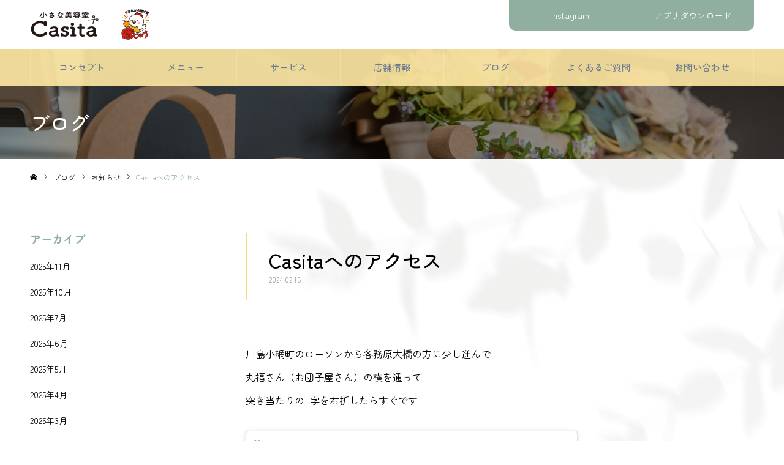

--- FILE ---
content_type: text/html; charset=UTF-8
request_url: https://www.salon-casita.jp/322/
body_size: 14811
content:
<!DOCTYPE html>
<html class="pc" lang="ja">
<head>
<meta charset="UTF-8">
<!--[if IE]><meta http-equiv="X-UA-Compatible" content="IE=edge"><![endif]-->
<meta name="viewport" content="width=device-width">
<meta name="format-detection" content="telephone=no">
<meta name="description" content="川島小網町のローソンから各務原大橋の方に少し進んで丸福さん（お団子屋さん）の横を通って突き当たりのT字を右折したらすぐです        この投稿をInstagramで見る            小さな美容室/Casita(@sa...">
<link rel="pingback" href="https://www.salon-casita.jp/xmlrpc.php">
<title>Casitaへのアクセス | 小さな美容室 Casita</title>
<meta name='robots' content='max-image-preview:large' />
<link rel='dns-prefetch' href='//www.googletagmanager.com' />
<link rel="alternate" type="application/rss+xml" title="小さな美容室 Casita &raquo; フィード" href="https://www.salon-casita.jp/feed/" />
<script type="text/javascript">
/* <![CDATA[ */
window._wpemojiSettings = {"baseUrl":"https:\/\/s.w.org\/images\/core\/emoji\/14.0.0\/72x72\/","ext":".png","svgUrl":"https:\/\/s.w.org\/images\/core\/emoji\/14.0.0\/svg\/","svgExt":".svg","source":{"concatemoji":"https:\/\/www.salon-casita.jp\/wp-includes\/js\/wp-emoji-release.min.js?ver=6.4.7"}};
/*! This file is auto-generated */
!function(i,n){var o,s,e;function c(e){try{var t={supportTests:e,timestamp:(new Date).valueOf()};sessionStorage.setItem(o,JSON.stringify(t))}catch(e){}}function p(e,t,n){e.clearRect(0,0,e.canvas.width,e.canvas.height),e.fillText(t,0,0);var t=new Uint32Array(e.getImageData(0,0,e.canvas.width,e.canvas.height).data),r=(e.clearRect(0,0,e.canvas.width,e.canvas.height),e.fillText(n,0,0),new Uint32Array(e.getImageData(0,0,e.canvas.width,e.canvas.height).data));return t.every(function(e,t){return e===r[t]})}function u(e,t,n){switch(t){case"flag":return n(e,"\ud83c\udff3\ufe0f\u200d\u26a7\ufe0f","\ud83c\udff3\ufe0f\u200b\u26a7\ufe0f")?!1:!n(e,"\ud83c\uddfa\ud83c\uddf3","\ud83c\uddfa\u200b\ud83c\uddf3")&&!n(e,"\ud83c\udff4\udb40\udc67\udb40\udc62\udb40\udc65\udb40\udc6e\udb40\udc67\udb40\udc7f","\ud83c\udff4\u200b\udb40\udc67\u200b\udb40\udc62\u200b\udb40\udc65\u200b\udb40\udc6e\u200b\udb40\udc67\u200b\udb40\udc7f");case"emoji":return!n(e,"\ud83e\udef1\ud83c\udffb\u200d\ud83e\udef2\ud83c\udfff","\ud83e\udef1\ud83c\udffb\u200b\ud83e\udef2\ud83c\udfff")}return!1}function f(e,t,n){var r="undefined"!=typeof WorkerGlobalScope&&self instanceof WorkerGlobalScope?new OffscreenCanvas(300,150):i.createElement("canvas"),a=r.getContext("2d",{willReadFrequently:!0}),o=(a.textBaseline="top",a.font="600 32px Arial",{});return e.forEach(function(e){o[e]=t(a,e,n)}),o}function t(e){var t=i.createElement("script");t.src=e,t.defer=!0,i.head.appendChild(t)}"undefined"!=typeof Promise&&(o="wpEmojiSettingsSupports",s=["flag","emoji"],n.supports={everything:!0,everythingExceptFlag:!0},e=new Promise(function(e){i.addEventListener("DOMContentLoaded",e,{once:!0})}),new Promise(function(t){var n=function(){try{var e=JSON.parse(sessionStorage.getItem(o));if("object"==typeof e&&"number"==typeof e.timestamp&&(new Date).valueOf()<e.timestamp+604800&&"object"==typeof e.supportTests)return e.supportTests}catch(e){}return null}();if(!n){if("undefined"!=typeof Worker&&"undefined"!=typeof OffscreenCanvas&&"undefined"!=typeof URL&&URL.createObjectURL&&"undefined"!=typeof Blob)try{var e="postMessage("+f.toString()+"("+[JSON.stringify(s),u.toString(),p.toString()].join(",")+"));",r=new Blob([e],{type:"text/javascript"}),a=new Worker(URL.createObjectURL(r),{name:"wpTestEmojiSupports"});return void(a.onmessage=function(e){c(n=e.data),a.terminate(),t(n)})}catch(e){}c(n=f(s,u,p))}t(n)}).then(function(e){for(var t in e)n.supports[t]=e[t],n.supports.everything=n.supports.everything&&n.supports[t],"flag"!==t&&(n.supports.everythingExceptFlag=n.supports.everythingExceptFlag&&n.supports[t]);n.supports.everythingExceptFlag=n.supports.everythingExceptFlag&&!n.supports.flag,n.DOMReady=!1,n.readyCallback=function(){n.DOMReady=!0}}).then(function(){return e}).then(function(){var e;n.supports.everything||(n.readyCallback(),(e=n.source||{}).concatemoji?t(e.concatemoji):e.wpemoji&&e.twemoji&&(t(e.twemoji),t(e.wpemoji)))}))}((window,document),window._wpemojiSettings);
/* ]]> */
</script>
<link rel='stylesheet' id='style-css' href='https://www.salon-casita.jp/wp-content/themes/noel_tcd072/style.css?ver=1.13' type='text/css' media='all' />
<style id='wp-emoji-styles-inline-css' type='text/css'>

	img.wp-smiley, img.emoji {
		display: inline !important;
		border: none !important;
		box-shadow: none !important;
		height: 1em !important;
		width: 1em !important;
		margin: 0 0.07em !important;
		vertical-align: -0.1em !important;
		background: none !important;
		padding: 0 !important;
	}
</style>
<link rel='stylesheet' id='wp-block-library-css' href='https://www.salon-casita.jp/wp-includes/css/dist/block-library/style.min.css?ver=6.4.7' type='text/css' media='all' />
<style id='classic-theme-styles-inline-css' type='text/css'>
/*! This file is auto-generated */
.wp-block-button__link{color:#fff;background-color:#32373c;border-radius:9999px;box-shadow:none;text-decoration:none;padding:calc(.667em + 2px) calc(1.333em + 2px);font-size:1.125em}.wp-block-file__button{background:#32373c;color:#fff;text-decoration:none}
</style>
<style id='global-styles-inline-css' type='text/css'>
body{--wp--preset--color--black: #000000;--wp--preset--color--cyan-bluish-gray: #abb8c3;--wp--preset--color--white: #ffffff;--wp--preset--color--pale-pink: #f78da7;--wp--preset--color--vivid-red: #cf2e2e;--wp--preset--color--luminous-vivid-orange: #ff6900;--wp--preset--color--luminous-vivid-amber: #fcb900;--wp--preset--color--light-green-cyan: #7bdcb5;--wp--preset--color--vivid-green-cyan: #00d084;--wp--preset--color--pale-cyan-blue: #8ed1fc;--wp--preset--color--vivid-cyan-blue: #0693e3;--wp--preset--color--vivid-purple: #9b51e0;--wp--preset--gradient--vivid-cyan-blue-to-vivid-purple: linear-gradient(135deg,rgba(6,147,227,1) 0%,rgb(155,81,224) 100%);--wp--preset--gradient--light-green-cyan-to-vivid-green-cyan: linear-gradient(135deg,rgb(122,220,180) 0%,rgb(0,208,130) 100%);--wp--preset--gradient--luminous-vivid-amber-to-luminous-vivid-orange: linear-gradient(135deg,rgba(252,185,0,1) 0%,rgba(255,105,0,1) 100%);--wp--preset--gradient--luminous-vivid-orange-to-vivid-red: linear-gradient(135deg,rgba(255,105,0,1) 0%,rgb(207,46,46) 100%);--wp--preset--gradient--very-light-gray-to-cyan-bluish-gray: linear-gradient(135deg,rgb(238,238,238) 0%,rgb(169,184,195) 100%);--wp--preset--gradient--cool-to-warm-spectrum: linear-gradient(135deg,rgb(74,234,220) 0%,rgb(151,120,209) 20%,rgb(207,42,186) 40%,rgb(238,44,130) 60%,rgb(251,105,98) 80%,rgb(254,248,76) 100%);--wp--preset--gradient--blush-light-purple: linear-gradient(135deg,rgb(255,206,236) 0%,rgb(152,150,240) 100%);--wp--preset--gradient--blush-bordeaux: linear-gradient(135deg,rgb(254,205,165) 0%,rgb(254,45,45) 50%,rgb(107,0,62) 100%);--wp--preset--gradient--luminous-dusk: linear-gradient(135deg,rgb(255,203,112) 0%,rgb(199,81,192) 50%,rgb(65,88,208) 100%);--wp--preset--gradient--pale-ocean: linear-gradient(135deg,rgb(255,245,203) 0%,rgb(182,227,212) 50%,rgb(51,167,181) 100%);--wp--preset--gradient--electric-grass: linear-gradient(135deg,rgb(202,248,128) 0%,rgb(113,206,126) 100%);--wp--preset--gradient--midnight: linear-gradient(135deg,rgb(2,3,129) 0%,rgb(40,116,252) 100%);--wp--preset--font-size--small: 13px;--wp--preset--font-size--medium: 20px;--wp--preset--font-size--large: 36px;--wp--preset--font-size--x-large: 42px;--wp--preset--spacing--20: 0.44rem;--wp--preset--spacing--30: 0.67rem;--wp--preset--spacing--40: 1rem;--wp--preset--spacing--50: 1.5rem;--wp--preset--spacing--60: 2.25rem;--wp--preset--spacing--70: 3.38rem;--wp--preset--spacing--80: 5.06rem;--wp--preset--shadow--natural: 6px 6px 9px rgba(0, 0, 0, 0.2);--wp--preset--shadow--deep: 12px 12px 50px rgba(0, 0, 0, 0.4);--wp--preset--shadow--sharp: 6px 6px 0px rgba(0, 0, 0, 0.2);--wp--preset--shadow--outlined: 6px 6px 0px -3px rgba(255, 255, 255, 1), 6px 6px rgba(0, 0, 0, 1);--wp--preset--shadow--crisp: 6px 6px 0px rgba(0, 0, 0, 1);}:where(.is-layout-flex){gap: 0.5em;}:where(.is-layout-grid){gap: 0.5em;}body .is-layout-flow > .alignleft{float: left;margin-inline-start: 0;margin-inline-end: 2em;}body .is-layout-flow > .alignright{float: right;margin-inline-start: 2em;margin-inline-end: 0;}body .is-layout-flow > .aligncenter{margin-left: auto !important;margin-right: auto !important;}body .is-layout-constrained > .alignleft{float: left;margin-inline-start: 0;margin-inline-end: 2em;}body .is-layout-constrained > .alignright{float: right;margin-inline-start: 2em;margin-inline-end: 0;}body .is-layout-constrained > .aligncenter{margin-left: auto !important;margin-right: auto !important;}body .is-layout-constrained > :where(:not(.alignleft):not(.alignright):not(.alignfull)){max-width: var(--wp--style--global--content-size);margin-left: auto !important;margin-right: auto !important;}body .is-layout-constrained > .alignwide{max-width: var(--wp--style--global--wide-size);}body .is-layout-flex{display: flex;}body .is-layout-flex{flex-wrap: wrap;align-items: center;}body .is-layout-flex > *{margin: 0;}body .is-layout-grid{display: grid;}body .is-layout-grid > *{margin: 0;}:where(.wp-block-columns.is-layout-flex){gap: 2em;}:where(.wp-block-columns.is-layout-grid){gap: 2em;}:where(.wp-block-post-template.is-layout-flex){gap: 1.25em;}:where(.wp-block-post-template.is-layout-grid){gap: 1.25em;}.has-black-color{color: var(--wp--preset--color--black) !important;}.has-cyan-bluish-gray-color{color: var(--wp--preset--color--cyan-bluish-gray) !important;}.has-white-color{color: var(--wp--preset--color--white) !important;}.has-pale-pink-color{color: var(--wp--preset--color--pale-pink) !important;}.has-vivid-red-color{color: var(--wp--preset--color--vivid-red) !important;}.has-luminous-vivid-orange-color{color: var(--wp--preset--color--luminous-vivid-orange) !important;}.has-luminous-vivid-amber-color{color: var(--wp--preset--color--luminous-vivid-amber) !important;}.has-light-green-cyan-color{color: var(--wp--preset--color--light-green-cyan) !important;}.has-vivid-green-cyan-color{color: var(--wp--preset--color--vivid-green-cyan) !important;}.has-pale-cyan-blue-color{color: var(--wp--preset--color--pale-cyan-blue) !important;}.has-vivid-cyan-blue-color{color: var(--wp--preset--color--vivid-cyan-blue) !important;}.has-vivid-purple-color{color: var(--wp--preset--color--vivid-purple) !important;}.has-black-background-color{background-color: var(--wp--preset--color--black) !important;}.has-cyan-bluish-gray-background-color{background-color: var(--wp--preset--color--cyan-bluish-gray) !important;}.has-white-background-color{background-color: var(--wp--preset--color--white) !important;}.has-pale-pink-background-color{background-color: var(--wp--preset--color--pale-pink) !important;}.has-vivid-red-background-color{background-color: var(--wp--preset--color--vivid-red) !important;}.has-luminous-vivid-orange-background-color{background-color: var(--wp--preset--color--luminous-vivid-orange) !important;}.has-luminous-vivid-amber-background-color{background-color: var(--wp--preset--color--luminous-vivid-amber) !important;}.has-light-green-cyan-background-color{background-color: var(--wp--preset--color--light-green-cyan) !important;}.has-vivid-green-cyan-background-color{background-color: var(--wp--preset--color--vivid-green-cyan) !important;}.has-pale-cyan-blue-background-color{background-color: var(--wp--preset--color--pale-cyan-blue) !important;}.has-vivid-cyan-blue-background-color{background-color: var(--wp--preset--color--vivid-cyan-blue) !important;}.has-vivid-purple-background-color{background-color: var(--wp--preset--color--vivid-purple) !important;}.has-black-border-color{border-color: var(--wp--preset--color--black) !important;}.has-cyan-bluish-gray-border-color{border-color: var(--wp--preset--color--cyan-bluish-gray) !important;}.has-white-border-color{border-color: var(--wp--preset--color--white) !important;}.has-pale-pink-border-color{border-color: var(--wp--preset--color--pale-pink) !important;}.has-vivid-red-border-color{border-color: var(--wp--preset--color--vivid-red) !important;}.has-luminous-vivid-orange-border-color{border-color: var(--wp--preset--color--luminous-vivid-orange) !important;}.has-luminous-vivid-amber-border-color{border-color: var(--wp--preset--color--luminous-vivid-amber) !important;}.has-light-green-cyan-border-color{border-color: var(--wp--preset--color--light-green-cyan) !important;}.has-vivid-green-cyan-border-color{border-color: var(--wp--preset--color--vivid-green-cyan) !important;}.has-pale-cyan-blue-border-color{border-color: var(--wp--preset--color--pale-cyan-blue) !important;}.has-vivid-cyan-blue-border-color{border-color: var(--wp--preset--color--vivid-cyan-blue) !important;}.has-vivid-purple-border-color{border-color: var(--wp--preset--color--vivid-purple) !important;}.has-vivid-cyan-blue-to-vivid-purple-gradient-background{background: var(--wp--preset--gradient--vivid-cyan-blue-to-vivid-purple) !important;}.has-light-green-cyan-to-vivid-green-cyan-gradient-background{background: var(--wp--preset--gradient--light-green-cyan-to-vivid-green-cyan) !important;}.has-luminous-vivid-amber-to-luminous-vivid-orange-gradient-background{background: var(--wp--preset--gradient--luminous-vivid-amber-to-luminous-vivid-orange) !important;}.has-luminous-vivid-orange-to-vivid-red-gradient-background{background: var(--wp--preset--gradient--luminous-vivid-orange-to-vivid-red) !important;}.has-very-light-gray-to-cyan-bluish-gray-gradient-background{background: var(--wp--preset--gradient--very-light-gray-to-cyan-bluish-gray) !important;}.has-cool-to-warm-spectrum-gradient-background{background: var(--wp--preset--gradient--cool-to-warm-spectrum) !important;}.has-blush-light-purple-gradient-background{background: var(--wp--preset--gradient--blush-light-purple) !important;}.has-blush-bordeaux-gradient-background{background: var(--wp--preset--gradient--blush-bordeaux) !important;}.has-luminous-dusk-gradient-background{background: var(--wp--preset--gradient--luminous-dusk) !important;}.has-pale-ocean-gradient-background{background: var(--wp--preset--gradient--pale-ocean) !important;}.has-electric-grass-gradient-background{background: var(--wp--preset--gradient--electric-grass) !important;}.has-midnight-gradient-background{background: var(--wp--preset--gradient--midnight) !important;}.has-small-font-size{font-size: var(--wp--preset--font-size--small) !important;}.has-medium-font-size{font-size: var(--wp--preset--font-size--medium) !important;}.has-large-font-size{font-size: var(--wp--preset--font-size--large) !important;}.has-x-large-font-size{font-size: var(--wp--preset--font-size--x-large) !important;}
.wp-block-navigation a:where(:not(.wp-element-button)){color: inherit;}
:where(.wp-block-post-template.is-layout-flex){gap: 1.25em;}:where(.wp-block-post-template.is-layout-grid){gap: 1.25em;}
:where(.wp-block-columns.is-layout-flex){gap: 2em;}:where(.wp-block-columns.is-layout-grid){gap: 2em;}
.wp-block-pullquote{font-size: 1.5em;line-height: 1.6;}
</style>
<script type="text/javascript" src="https://www.salon-casita.jp/wp-includes/js/jquery/jquery.min.js?ver=3.7.1" id="jquery-core-js"></script>
<script type="text/javascript" src="https://www.salon-casita.jp/wp-includes/js/jquery/jquery-migrate.min.js?ver=3.4.1" id="jquery-migrate-js"></script>

<!-- Google アナリティクス スニペット (Site Kit が追加) -->
<script type="text/javascript" src="https://www.googletagmanager.com/gtag/js?id=GT-TXXPKFF2" id="google_gtagjs-js" async></script>
<script type="text/javascript" id="google_gtagjs-js-after">
/* <![CDATA[ */
window.dataLayer = window.dataLayer || [];function gtag(){dataLayer.push(arguments);}
gtag('set', 'linker', {"domains":["www.salon-casita.jp"]} );
gtag("js", new Date());
gtag("set", "developer_id.dZTNiMT", true);
gtag("config", "GT-TXXPKFF2");
/* ]]> */
</script>

<!-- (ここまで) Google アナリティクス スニペット (Site Kit が追加) -->
<link rel="https://api.w.org/" href="https://www.salon-casita.jp/wp-json/" /><link rel="alternate" type="application/json" href="https://www.salon-casita.jp/wp-json/wp/v2/posts/322" /><link rel="canonical" href="https://www.salon-casita.jp/322/" />
<link rel='shortlink' href='https://www.salon-casita.jp/?p=322' />
<link rel="alternate" type="application/json+oembed" href="https://www.salon-casita.jp/wp-json/oembed/1.0/embed?url=https%3A%2F%2Fwww.salon-casita.jp%2F322%2F" />
<link rel="alternate" type="text/xml+oembed" href="https://www.salon-casita.jp/wp-json/oembed/1.0/embed?url=https%3A%2F%2Fwww.salon-casita.jp%2F322%2F&#038;format=xml" />
<meta name="generator" content="Site Kit by Google 1.119.0" />
<link rel="stylesheet" href="https://www.salon-casita.jp/wp-content/themes/noel_tcd072/css/design-plus.css?ver=1.13">
<link rel="stylesheet" href="https://www.salon-casita.jp/wp-content/themes/noel_tcd072/css/sns-botton.css?ver=1.13">
<link rel="stylesheet" media="screen and (max-width:1250px)" href="https://www.salon-casita.jp/wp-content/themes/noel_tcd072/css/responsive.css?ver=1.13">
<link rel="stylesheet" media="screen and (max-width:1250px)" href="https://www.salon-casita.jp/wp-content/themes/noel_tcd072/css/footer-bar.css?ver=1.13">

<script src="https://www.salon-casita.jp/wp-content/themes/noel_tcd072/js/jquery.easing.1.4.js?ver=1.13"></script>
<script src="https://www.salon-casita.jp/wp-content/themes/noel_tcd072/js/jscript.js?ver=1.13"></script>
<script src="https://www.salon-casita.jp/wp-content/themes/noel_tcd072/js/comment.js?ver=1.13"></script>


<link rel="stylesheet" href="https://www.salon-casita.jp/wp-content/themes/noel_tcd072/js/perfect-scrollbar.css?ver=1.13">
<script src="https://www.salon-casita.jp/wp-content/themes/noel_tcd072/js/perfect-scrollbar.min.js?ver=1.13"></script>

<script src="https://www.salon-casita.jp/wp-content/themes/noel_tcd072/js/jquery.cookie.js?ver=1.13"></script>

<script src="https://www.salon-casita.jp/wp-content/themes/noel_tcd072/js/header_fix.js?ver=1.13"></script>
<script src="https://www.salon-casita.jp/wp-content/themes/noel_tcd072/js/header_fix_mobile.js?ver=1.13"></script>

<style type="text/css">

body, input, textarea { font-family: "Hiragino Sans", "ヒラギノ角ゴ ProN", "Hiragino Kaku Gothic ProN", "游ゴシック", YuGothic, "メイリオ", Meiryo, sans-serif; }

.rich_font, .p-vertical { font-family: "Times New Roman" , "游明朝" , "Yu Mincho" , "游明朝体" , "YuMincho" , "ヒラギノ明朝 Pro W3" , "Hiragino Mincho Pro" , "HiraMinProN-W3" , "HGS明朝E" , "ＭＳ Ｐ明朝" , "MS PMincho" , serif; font-weight:500; }

.rich_font_type1 { font-family: Arial, "Hiragino Kaku Gothic ProN", "ヒラギノ角ゴ ProN W3", "メイリオ", Meiryo, sans-serif; }
.rich_font_type2 { font-family: "Hiragino Sans", "ヒラギノ角ゴ ProN", "Hiragino Kaku Gothic ProN", "游ゴシック", YuGothic, "メイリオ", Meiryo, sans-serif; font-weight:500; }
.rich_font_type3 { font-family: "Times New Roman" , "游明朝" , "Yu Mincho" , "游明朝体" , "YuMincho" , "ヒラギノ明朝 Pro W3" , "Hiragino Mincho Pro" , "HiraMinProN-W3" , "HGS明朝E" , "ＭＳ Ｐ明朝" , "MS PMincho" , serif; font-weight:500; }

.post_content, #next_prev_post { font-family: "Hiragino Sans", "ヒラギノ角ゴ ProN", "Hiragino Kaku Gothic ProN", "游ゴシック", YuGothic, "メイリオ", Meiryo, sans-serif; }

.home #header_top { background:rgba(255,255,255,1); }
#header_top { background:rgba(255,255,255,1); }
#header_logo a { color:#000000; }
.pc #global_menu { background:rgba(255,233,165,0.5); }
.pc #global_menu > ul { border-left:1px solid rgba(255,255,255,0.2); }
.pc #global_menu > ul > li { border-right:1px solid rgba(255,255,255,0.2); }
.pc #global_menu > ul > li > a, .pc #global_menu ul ul li.menu-item-has-children > a:before { color:#ffffff; }
.pc #global_menu > ul > li > a:after { background:#91af9f; }
.pc #global_menu ul ul a { color:#ffffff; background:#ff4f58; }
.pc #global_menu ul ul a:hover { background:#d93f48; }
.pc .header_fix #global_menu { background:rgba(255,233,165,0.9); }
.pc .header_fix #global_menu > ul { border-left:1px solid rgba(255,255,255,0.5); }
.pc .header_fix #global_menu > ul > li { border-right:1px solid rgba(255,255,255,0.5); }
.mobile #mobile_menu { background:#faf4e7; }
.mobile #global_menu a { color:#555555 !important; background:#faf4e7; border-bottom:1px solid #c6c6c6; }
.mobile #global_menu li li a { background:#edd2aa; }
.mobile #global_menu a:hover, #mobile_menu .close_button:hover, #mobile_menu #global_menu .child_menu_button:hover { color:#555555 !important; background:#edd2aa; }
.megamenu_clinic_list1 { border-color:#dddddd; background:#ffffff; }
.megamenu_clinic_list1 a { background:#ffffff; }
.megamenu_clinic_list1 ol, .megamenu_clinic_list1 li { border-color:#dddddd; }
.megamenu_clinic_list1 .title { color:#ff4b54; }
.megamenu_clinic_list2 { border-color:#dddddd; background:#ffffff; }
.megamenu_clinic_list2 a { background:#ffffff; }
.megamenu_clinic_list2_inner, .megamenu_clinic_list2 ol, .megamenu_clinic_list2 li { border-color:#dddddd; }
.megamenu_clinic_list2 .headline, .megamenu_clinic_list2 .title { color:#ff4b54; }
.megamenu_clinic_list2 .link_button a { color:#FFFFFF; background:#222222; }
.megamenu_clinic_list2 .link_button a:hover { color:#FFFFFF; background:#f45963; }
.megamenu_campaign_list { background:#f4f4f5; }
.megamenu_campaign_list .post_list_area, .megamenu_campaign_list .menu_area a:hover, .megamenu_campaign_list .menu_area li.active a { background:#ffffff; }
.megamenu_campaign_list .menu_area a { background:#ff474f; }
.megamenu_campaign_list .menu_area a:hover, .megamenu_campaign_list .menu_area li.active a { color:#ff474f; }
.pc .header_fix #header_top { background:rgba(255,255,255,0.8); }
.header_fix #header_logo a { color:#000000 !important; }
#header_button .button1 a, #footer_button .button1 a { color:#FFFFFF; background:#91af9f; }
#header_button .button1 a:hover, #footer_button .button1 a:hover { color:#FFFFFF; background:#6d7d90; }
#header_button .button2 a, #footer_button .button2 a { color:#FFFFFF; background:#91af9f; }
#header_button .button2 a:hover, #footer_button .button2 a:hover { color:#FFFFFF; background:#6d7d90; }
#footer_info_content1 .button a { color:#FFFFFF; background:#91af9f; }
#footer_info_content1 .button a:hover { color:#FFFFFF; background:#6d7d90; }
#footer_info_content2 .button a { color:#FFFFFF; background:#91af9f; }
#footer_info_content2 .button a:hover { color:#FFFFFF; background:#6d7d90; }
#footer_banner .title { color:#545454; font-size:20px; }
#footer_menu_area, #footer_menu_area a, #footer_menu .footer_headline a:before { color:#000000; }
#footer_menu_area .footer_headline a { color:#f95660; }
#footer_menu_area a:hover, #footer_menu .footer_headline a:hover:before { color:#91af9f; }
#footer_bottom, #footer_bottom a { color:#222222; }
@media screen and (max-width:950px) {
  #footer_banner .title { font-size:16px; }
}
body.single #main_col { font-size:16px; }
#page_header_catch .catch { font-size:42px; color:#FFFFFF; }
#page_header_catch .desc { font-size:16px; color:#FFFFFF; }
#page_header_catch .title { font-size:32px; color:#FFFFFF; }
#blog_list .title_area .title { font-size:20px; color:#6d7d90; }
#blog_list a:hover .title_area .title { color:#cccccc; }
#blog_list .category a, #single_category a { color:#FFFFFF; background:#91af9f; }
#blog_list .category a:hover, #single_category a:hover { color:#FFFFFF; background:#777777; }
#post_title_area .title { font-size:32px; }
#related_post .headline { font-size:20px; color:#91af9f; }
@media screen and (max-width:950px) {
  body.single #main_col { font-size:13px; }
  #page_header_catch .catch { font-size:22px; }
  #page_header_catch .desc { font-size:14px; }
  #page_header_catch .title { font-size:20px; }
  #blog_list .title_area .title { font-size:16px; }
  #post_title_area .title { font-size:20px; }
  #related_post .headline { font-size:16px; }
}

.author_profile a.avatar img, .animate_image img, .animate_background .image {
  width:100%; height:auto;
  -webkit-transition: transform  0.75s ease;
  transition: transform  0.75s ease;
}
.author_profile a.avatar:hover img, .animate_image:hover img, .animate_background:hover .image, #index_staff_slider a:hover img {
  -webkit-transform: scale(1.2);
  transform: scale(1.2);
}




a { color:#000; }

#bread_crumb li.last span, #comment_headline, .tcd_category_list a:hover, .tcd_category_list .child_menu_button:hover, .side_headline, #faq_category li a:hover, #faq_category li.active a, #archive_service .bottom_area .sub_category li a:hover,
  #side_service_category_list a:hover, #side_service_category_list li.active > a, #side_faq_category_list a:hover, #side_faq_category_list li.active a, #side_staff_list a:hover, #side_staff_list li.active a, .cf_data_list li a:hover,
    #side_campaign_category_list a:hover, #side_campaign_category_list li.active a, #side_clinic_list a:hover, #side_clinic_list li.active a
{ color: #91af9f; }

#page_header .tab, #return_top a, #comment_tab li a:hover, #comment_tab li.active a, #comment_header #comment_closed p, #submit_comment:hover, #cancel_comment_reply a:hover, #p_readmore .button:hover,
  #wp-calendar td a:hover, #post_pagination p, #post_pagination a:hover, .page_navi span.current, .page_navi a:hover, .c-pw__btn:hover
{ background-color: #91af9f; }

#guest_info input:focus, #comment_textarea textarea:focus, .c-pw__box-input:focus
{ border-color: #91af9f; }

#comment_tab li.active a:after, #comment_header #comment_closed p:after
{ border-color:#91af9f transparent transparent transparent; }


#header_logo a:hover, #footer a:hover, .cardlink_title a:hover, #menu_button:hover:before, #header_logo a:hover, #related_post .item a:hover, .comment a:hover, .comment_form_wrapper a:hover, #next_prev_post a:hover,
  #bread_crumb a:hover, #bread_crumb li.home a:hover:after, .author_profile a:hover, .author_profile .author_link li a:hover:before, #post_meta_bottom a:hover, #next_prev_post a:hover:before,
    #recent_news a.link:hover, #recent_news .link:hover:after, #recent_news li a:hover .title, #searchform .submit_button:hover:before, .styled_post_list1 a:hover .title_area, .styled_post_list1 a:hover .date, .p-dropdown__title:hover:after, .p-dropdown__list li a:hover
{ color: #f95660; }
.post_content a, .custom-html-widget a { color: #91af9f; }
.post_content a:hover, .custom-html-widget a:hover { color:#888888; }
#return_top a:hover { background-color: #d93f48; }
.frost_bg:before { background:rgba(255,255,255,0.4); }
.blur_image img { filter:blur(10px); }


#header_logo .mobile_logo_image {
    max-width: 100px;
    height: auto;
}
#site_loader_logo.active {
    animation: opacityAnimation 0.5s ease forwards 0.5s;
}
body,#index_clinic .desc{
font-family: "Zen Maru Gothic", serif;
  font-weight: 400;
}
.rich_font ,#header_slider_wrap .item.animate .caption .title, #header_slider_wrap.animate .caption .title,.post_content p,.post_content h3{
    font-family: "Zen Maru Gothic", serif;
}
.post_content p.eng{
font-family: "Jua", sans-serif;
}
.post-type-archive-campaign h1.catch.rich_font,.blog #page_header_catch .catch{
font-family: "Jua", sans-serif;
}
#container {
    overflow: hidden;
}
.button.button2 {
    border-radius: 0 0 10px 0;
    overflow: hidden;
}
.button.button1 {
    border-radius: 0 0 0px 10px;
    overflow: hidden;
}
.wide {
  margin-right: calc(50% - 50vw);
  margin-left: calc(50% - 50vw);
  position:relative;
}
.pc #global_menu {
    background: rgb(255 233 165 / 90%);
}
.pc #header_logo {
    height: 56px;
}
div#footer_menu {
    width: 100%;
}
ul#menu-footer_menu {
    display: flex;
    justify-content: space-between;
}
#archive_campaign {
    margin-top: 5em;
}
body.single #main_col,.pc #main_col {
    background: transparent;
}
#one_col,.pc #one_col {
    margin-top: clamp(5em,5vw,7em);
}
div#footer_information {
    background: #faf4e7;
}
#footer_banner .box {
    width: calc(100% / 4 - 0.01px);
}
div#footer_banner {
    margin: auto;
    display: flex;
    justify-content: center;
    position: relative;
}
@media screen and (min-width:650px){
div#footer_banner:before {
    position: absolute;
    content: "";
    width: 100%;
    height: 35%;
    bottom: 0;
    background: #faf4e7;
}
}
div#footer_banner {
    background: url(https://www.salon-casita.jp/wp-content/uploads/2024/02/footer_bg.png)no-repeat;
    padding-top: 10em;
}
#page_header:before {
    position: absolute;
    content: "";
    width: 100%;
    height: 100vh;
    background: url(https://www.salon-casita.jp/wp-content/uploads/2024/02/bg.jpg)no-repeat;
    top: 100%;
    opacity: 0.4;
    background-position-x: center;
}
.frost_bg:before {
    background: rgb(255 255 255 / 70%);
    background-image: url(https://www.salon-casita.jp/wp-content/uploads/2024/02/pattern_bg.png);
    background-size: 810px;
    filter: opacity(0.8);
}
div#footer_bottom {
    border-top: solid 1px #adadad;
}
#footer_banner .box.box3 {
    border-radius: 0 15px 15px 0;
}
#footer_banner .box.box1 {
    border-radius: 15px 0 0 15px;
}
.footer_info_content .desc {
    max-width: 220px;
    margin-left: auto;
    margin-right: auto;
}
div#footer_info_content2 .desc {
    text-align: center;
}
#return_top a {
    background-color: #f6d87e;
}
#footer_company .desc {
    font-size: 16px;
    font-weight: 500;
    color: #333;
}
#footer_menu_area {
    border-top: solid 1px #adadad;
}
.footer_info_content, #footer_company {
    border-right: 1px solid #adadad;
}
/*title*/
h1.catch.rich_font {
    display: none;
}
.tl p.eng:first-letter {
    color: hsl(148deg 15.79% 62.75%);
}
.tl p.eng {
    font-size: clamp(38px,3.6vw,50px);
    margin-bottom: 0;
    line-height: 1;
    color: #565656;
    letter-spacing: .05em;
}
.tl h1 {
    font-size: 20px;
}
.wp-block-group.tl {
    text-align: center;
}
.cf_catch .catch, .cf_data_list .headline, .cf_content_list .headline {
    color: #995e42!important;
}
.cf_content_list .headline {
    background: transparent!important;
    border-left: none;
    text-align: center;
    position: relative;
    padding-bottom: 1em;
}
.single-campaign #page_header {
    background: url(https://www.salon-casita.jp/wp-content/uploads/2024/02/sevice_kv.jpg)!important;
}

/*サービス*/
.post-type-archive-campaign .frost_bg:before {
    background: rgb(255 255 255 / 80%);
    background-image: url(https://www.salon-casita.jp/wp-content/uploads/2024/02/pattern_bg.png);
    background-size: 810px;
}
.single-campaign #page_header_catch .title {
    color: #6d7d90;
}
 .single-campaign #side_col {
    display: none;
}
.single-campaign #main_col {
    max-width: 820px;
    width: 100%;
}
.single-campaign #main_contents {
    display: flex;
    justify-content: center;
    margin-top: 2em;
    background: hsl(41deg 66% 94% / 40%);
    z-index: 2;
    position: relative;
    border-radius: 15px;
    border: solid 2px #ffe9ac;
}
.cf_data_list {
    background: #fff!important;
}
.cf_data_list li:before {
    border: 1px solid #91af9f;
    color: #91af9f;
}
.single-campaign #campaign_header_image {
    border-radius: 10px;
    overflow: hidden;
}
.post-type-archive-campaign #page_header_catch .catch,#page_header_catch .catch {
    font-weight: 500;
    letter-spacing: 0.15em;
    margin-bottom: 0;
}
.post-type-archive-campaign h1.catch.rich_font {
    display: block;
}
.single-campaign #page_header .overlay {
    background: unset!important;
}
/*btn*/
.wp-block-button__link:hover:before ,.q_button:hover:before{
    background: url(https://www.salon-casita.jp/wp-content/uploads/2024/02/mark.png);
    background-size: contain;
    width: 12px;
    height: 12px;
    right: 16px;
}
.wp-block-button__link:before,.q_button:before {
    position: absolute;
    content: "";
    width: 8px;
    height: 8px;
    background: #fff;
    border-radius: 50%;
    top: 50%;
    right: 20px;
    transform: translateY(-30%);
}
.wp-block-button__link:hover,.q_button:hover {
    background: hsl(148deg 16% 63% / 70%);
}
.wp-block-button__link,.q_button {
    color: #fff!important;
    background-color: #91af9f;
    padding: 20px 10px;
    min-width: 300px;
    letter-spacing: .1em;
    padding-right: 25px;
    position: relative;
    transition: 0.5s;
    font-family: 'Zen Maru Gothic';
}
.footer_info_content .button a,.q_button {
    border-radius: 9999px;
}
.blog #page_header_catch .catch {
    display: block;
}
.blog #blog_list .item {
    width: calc(100% / 3 - 20px);
    margin: 0 5px;
    border-radius: 10px;
    overflow: hidden;
}
.blog #blog_list .title_area {
    border: none!important;
    background: #faf4e7;
}
#next_prev_post a {
    font-family: 'Zen Maru Gothic';
}
/*faq*/
#faq_headline {
    background: transparent;
    border-left: solid 5px hsl(45 84% 72% / 1);
}
.post-type-archive-faq div#main_col {
    float: none;
    margin: auto;
}

@media screen and (max-width:650px){
 div#footer_banner {
   /* flex-direction: column;*/
    align-items: center;
   /* background-position-y: 320px;*/
   }
    
    #footer_banner .box {
        max-width: 400px;
        width: 100%;
        border-radius: 15px!important;
        margin-bottom: 2em;
        height: 115px;
        margin-right: 0.5em;
        margin-left: 0.5em;
    }
ul#menu-footer_menu {
    flex-direction: column;
}
}


</style>

<link rel="icon" href="https://www.salon-casita.jp/wp-content/uploads/2024/02/fav-150x150.jpg" sizes="32x32" />
<link rel="icon" href="https://www.salon-casita.jp/wp-content/uploads/2024/02/fav-300x300.jpg" sizes="192x192" />
<link rel="apple-touch-icon" href="https://www.salon-casita.jp/wp-content/uploads/2024/02/fav-300x300.jpg" />
<meta name="msapplication-TileImage" content="https://www.salon-casita.jp/wp-content/uploads/2024/02/fav-300x300.jpg" />
<style>
@media screen and (min-width:600px){
.page-id-66 .wp-block-group.tl-flex > .wp-block-group__inner-container {
    display: flex;
    align-items: center;
}
}
.page-id-64 .wide2 > .wp-block-group__inner-container {
    display: flex;
}
@media screen and (max-width:850px){
.page-id-64 .wide2 > .wp-block-group__inner-container{
    display: flex;
    flex-direction: column-reverse;
}
}
.pc #global_menu > ul > li > a {
    color: #6d7d90;
    font-weight: 500;
    font-size: 15px;
    padding: 0 3%;
}

@media screen and (max-width:1250px) and (min-width:950px){
.mobile #menu_button {
    display: none;
}
.mobile #header #global_menu {
    display: block;
}   
 #header_top_inner {
        height: 80px;
    }
    .mobile nav#global_menu {
        background: rgb(255 233 165 / 90%);
    }
    .mobile ul#menu-global_nav {
        display: flex;
    }
    .mobile #global_menu > ul > li {
        position: relative;
        line-height: 1;
        -ms-flex: 1 1 0%;
        -webkit-flex: 1 1 0%;
        flex: 1 1 0%;
        text-align: center;
        font-size: 14px;
        -webkit-box-sizing: border-box;
        box-sizing: border-box;
        border-right: 1px solid rgba(255,255,255,0.2);
    }
    .mobile #global_menu > ul > li > a {
        color: #6d7d90!important;
        font-weight: 500;
        font-size: 15px;
        padding: 0 3%;
        text-decoration: none;
        height: 60px;
        line-height: 60px;
        display: block;
        position: relative;
        overflow: hidden;
        -webkit-box-sizing: border-box;
        box-sizing: border-box;
        border-bottom:none;
        background:none;
    }
 .mobile #global_menu > ul > li.active > a:after {
        top: 0;
    }
    
    .mobile #global_menu > ul > li > a:hover:after {
        top: 0;
    }
    .mobile #global_menu > ul > li > a:after {
        background: #91af9f;
    }
    .mobile #global_menu > ul > li > a:after {
        display: block;
        content: '';
        height: 5px;
        width: 100%;
        position: absolute;
        top: -5px;
        left: 0px;
        -webkit-transition: all 0.3s ease-in-out;
        transition: all 0.3s ease-in-out;
    }
.mobile #global_menu a:hover, #mobile_menu .close_button:hover, #mobile_menu #global_menu .child_menu_button:hover {
    color: #6d7d90!important;
    background: none;
}
}
</style>
<link rel="preconnect" href="https://fonts.googleapis.com">
<link rel="preconnect" href="https://fonts.gstatic.com" crossorigin>
<link href="https://fonts.googleapis.com/css2?family=Jua&family=Zen+Maru+Gothic:wght@400;500;700&display=swap" rel="stylesheet">
</head>
<body id="body" class="post-template-default single single-post postid-322 single-format-standard has_header_button use_mobile_header_fix">


<div id="container">

 <header id="header">

  <div id="header_top">
   <div id="header_top_inner">
    <div id="header_logo">
     
<div class="logo">
 <a href="https://www.salon-casita.jp/" title="小さな美容室 Casita">
    <img class="pc_logo_image" src="https://www.salon-casita.jp/wp-content/uploads/2025/07/ロゴ.png?1764297970" alt="小さな美容室 Casita" title="小さな美容室 Casita" width="195" height="55" />
      <img class="mobile_logo_image" src="https://www.salon-casita.jp/wp-content/uploads/2025/07/ロゴ.png?1764297970" alt="小さな美容室 Casita" title="小さな美容室 Casita" width="195" height="55" />
   </a>
</div>

    </div>
        <a href="#" id="menu_button"><span>メニュー</span></a>
            <div id="header_button" class="clearfix">
          <div class="button button1">
      <a href="https://www.instagram.com/salon.casita/" target="_blank">Instagram</a>
     </div><!-- END .header_button -->
          <div class="button button2">
      <a href="https://salon-casita.com/shop/mycontrol/index" target="_blank">アプリダウンロード</a>
     </div><!-- END .header_button -->
         </div><!-- END #header_button -->
       </div><!-- END #header_top_inner -->
  </div><!-- END #header_top -->

    <nav id="global_menu">
   <ul id="menu-global_nav" class="menu"><li id="menu-item-87" class="menu-item menu-item-type-post_type menu-item-object-page menu-item-87"><a href="https://www.salon-casita.jp/concept/">コンセプト</a></li>
<li id="menu-item-95" class="menu-item menu-item-type-post_type menu-item-object-page menu-item-95"><a href="https://www.salon-casita.jp/menu/">メニュー</a></li>
<li id="menu-item-96" class="menu-item menu-item-type-post_type_archive menu-item-object-campaign menu-item-96"><a href="https://www.salon-casita.jp/service/">サービス</a></li>
<li id="menu-item-89" class="menu-item menu-item-type-post_type menu-item-object-page menu-item-89"><a href="https://www.salon-casita.jp/information/">店舗情報</a></li>
<li id="menu-item-90" class="menu-item menu-item-type-post_type menu-item-object-page current_page_parent menu-item-90"><a href="https://www.salon-casita.jp/blog/">ブログ</a></li>
<li id="menu-item-92" class="menu-item menu-item-type-post_type_archive menu-item-object-faq menu-item-92"><a href="https://www.salon-casita.jp/faq/">よくあるご質問</a></li>
<li id="menu-item-86" class="menu-item menu-item-type-post_type menu-item-object-page menu-item-86"><a href="https://www.salon-casita.jp/contact/">お問い合わせ</a></li>
</ul>  </nav>
  
 </header>


 
 <div id="page_header" class="small" style="background:url(https://www.salon-casita.jp/wp-content/uploads/2024/02/kv9.jpg) no-repeat center top; background-size:cover;">
 <div id="page_header_inner">
  <div id="page_header_catch">
   <h2 class="title rich_font">ブログ</h2>  </div>
 </div>
 <div class="overlay" style="background:rgba(21,10,0,0.4);"></div></div>

<div id="bread_crumb">

<ul class="clearfix" itemscope itemtype="http://schema.org/BreadcrumbList">
 <li itemprop="itemListElement" itemscope itemtype="http://schema.org/ListItem" class="home"><a itemprop="item" href="https://www.salon-casita.jp/"><span itemprop="name">ホーム</span></a><meta itemprop="position" content="1"></li>
 <li itemprop="itemListElement" itemscope itemtype="http://schema.org/ListItem"><a itemprop="item" href="https://www.salon-casita.jp/blog/"><span itemprop="name">ブログ</span></a><meta itemprop="position" content="2"></li>
  <li class="category" itemprop="itemListElement" itemscope itemtype="http://schema.org/ListItem">
    <a itemprop="item" href="https://www.salon-casita.jp/category/news/"><span itemprop="name">お知らせ</span></a>
    <meta itemprop="position" content="3">
 </li>
  <li class="last" itemprop="itemListElement" itemscope itemtype="http://schema.org/ListItem"><span itemprop="name">Casitaへのアクセス</span><meta itemprop="position" content="4"></li>
</ul>

</div>

<div id="main_contents" class="clearfix">

 <div id="main_col" class="clearfix">

 
 <article id="article">

  <div id="post_title_area" style="border-color:#f6d87e;">
   <h1 class="title rich_font entry-title">Casitaへのアクセス</h1>
   <p class="date"><time class="entry-date updated" datetime="2024-02-15T12:25:21+09:00">2024.02.15</time></p>  </div>

  
  
  
  
  
  
    <div class="post_content clearfix">
   
<p><br>川島小網町のローソンから各務原大橋の方に少し進んで<br>丸福さん（お団子屋さん）の横を通って<br>突き当たりのT字を右折したらすぐです</p>



<blockquote class="instagram-media" data-instgrm-captioned data-instgrm-permalink="https://www.instagram.com/reel/C1YFKVNyQLe/?utm_source=ig_embed&amp;utm_campaign=loading" data-instgrm-version="14" style=" background:#FFF; border:0; border-radius:3px; box-shadow:0 0 1px 0 rgba(0,0,0,0.5),0 1px 10px 0 rgba(0,0,0,0.15); margin: 1px; max-width:540px; min-width:326px; padding:0; width:99.375%; width:-webkit-calc(100% - 2px); width:calc(100% - 2px);"><div style="padding:16px;"> <a href="https://www.instagram.com/reel/C1YFKVNyQLe/?utm_source=ig_embed&amp;utm_campaign=loading" style=" background:#FFFFFF; line-height:0; padding:0 0; text-align:center; text-decoration:none; width:100%;" target="_blank" rel="noopener"> <div style=" display: flex; flex-direction: row; align-items: center;"> <div style="background-color: #F4F4F4; border-radius: 50%; flex-grow: 0; height: 40px; margin-right: 14px; width: 40px;"></div> <div style="display: flex; flex-direction: column; flex-grow: 1; justify-content: center;"> <div style=" background-color: #F4F4F4; border-radius: 4px; flex-grow: 0; height: 14px; margin-bottom: 6px; width: 100px;"></div> <div style=" background-color: #F4F4F4; border-radius: 4px; flex-grow: 0; height: 14px; width: 60px;"></div></div></div><div style="padding: 19% 0;"></div> <div style="display:block; height:50px; margin:0 auto 12px; width:50px;"><svg width="50px" height="50px" viewBox="0 0 60 60" version="1.1" xmlns="https://www.w3.org/2000/svg" xmlns:xlink="https://www.w3.org/1999/xlink"><g stroke="none" stroke-width="1" fill="none" fill-rule="evenodd"><g transform="translate(-511.000000, -20.000000)" fill="#000000"><g><path d="M556.869,30.41 C554.814,30.41 553.148,32.076 553.148,34.131 C553.148,36.186 554.814,37.852 556.869,37.852 C558.924,37.852 560.59,36.186 560.59,34.131 C560.59,32.076 558.924,30.41 556.869,30.41 M541,60.657 C535.114,60.657 530.342,55.887 530.342,50 C530.342,44.114 535.114,39.342 541,39.342 C546.887,39.342 551.658,44.114 551.658,50 C551.658,55.887 546.887,60.657 541,60.657 M541,33.886 C532.1,33.886 524.886,41.1 524.886,50 C524.886,58.899 532.1,66.113 541,66.113 C549.9,66.113 557.115,58.899 557.115,50 C557.115,41.1 549.9,33.886 541,33.886 M565.378,62.101 C565.244,65.022 564.756,66.606 564.346,67.663 C563.803,69.06 563.154,70.057 562.106,71.106 C561.058,72.155 560.06,72.803 558.662,73.347 C557.607,73.757 556.021,74.244 553.102,74.378 C549.944,74.521 548.997,74.552 541,74.552 C533.003,74.552 532.056,74.521 528.898,74.378 C525.979,74.244 524.393,73.757 523.338,73.347 C521.94,72.803 520.942,72.155 519.894,71.106 C518.846,70.057 518.197,69.06 517.654,67.663 C517.244,66.606 516.755,65.022 516.623,62.101 C516.479,58.943 516.448,57.996 516.448,50 C516.448,42.003 516.479,41.056 516.623,37.899 C516.755,34.978 517.244,33.391 517.654,32.338 C518.197,30.938 518.846,29.942 519.894,28.894 C520.942,27.846 521.94,27.196 523.338,26.654 C524.393,26.244 525.979,25.756 528.898,25.623 C532.057,25.479 533.004,25.448 541,25.448 C548.997,25.448 549.943,25.479 553.102,25.623 C556.021,25.756 557.607,26.244 558.662,26.654 C560.06,27.196 561.058,27.846 562.106,28.894 C563.154,29.942 563.803,30.938 564.346,32.338 C564.756,33.391 565.244,34.978 565.378,37.899 C565.522,41.056 565.552,42.003 565.552,50 C565.552,57.996 565.522,58.943 565.378,62.101 M570.82,37.631 C570.674,34.438 570.167,32.258 569.425,30.349 C568.659,28.377 567.633,26.702 565.965,25.035 C564.297,23.368 562.623,22.342 560.652,21.575 C558.743,20.834 556.562,20.326 553.369,20.18 C550.169,20.033 549.148,20 541,20 C532.853,20 531.831,20.033 528.631,20.18 C525.438,20.326 523.257,20.834 521.349,21.575 C519.376,22.342 517.703,23.368 516.035,25.035 C514.368,26.702 513.342,28.377 512.574,30.349 C511.834,32.258 511.326,34.438 511.181,37.631 C511.035,40.831 511,41.851 511,50 C511,58.147 511.035,59.17 511.181,62.369 C511.326,65.562 511.834,67.743 512.574,69.651 C513.342,71.625 514.368,73.296 516.035,74.965 C517.703,76.634 519.376,77.658 521.349,78.425 C523.257,79.167 525.438,79.673 528.631,79.82 C531.831,79.965 532.853,80.001 541,80.001 C549.148,80.001 550.169,79.965 553.369,79.82 C556.562,79.673 558.743,79.167 560.652,78.425 C562.623,77.658 564.297,76.634 565.965,74.965 C567.633,73.296 568.659,71.625 569.425,69.651 C570.167,67.743 570.674,65.562 570.82,62.369 C570.966,59.17 571,58.147 571,50 C571,41.851 570.966,40.831 570.82,37.631"></path></g></g></g></svg></div><div style="padding-top: 8px;"> <div style=" color:#3897f0; font-family:Arial,sans-serif; font-size:14px; font-style:normal; font-weight:550; line-height:18px;">この投稿をInstagramで見る</div></div><div style="padding: 12.5% 0;"></div> <div style="display: flex; flex-direction: row; margin-bottom: 14px; align-items: center;"><div> <div style="background-color: #F4F4F4; border-radius: 50%; height: 12.5px; width: 12.5px; transform: translateX(0px) translateY(7px);"></div> <div style="background-color: #F4F4F4; height: 12.5px; transform: rotate(-45deg) translateX(3px) translateY(1px); width: 12.5px; flex-grow: 0; margin-right: 14px; margin-left: 2px;"></div> <div style="background-color: #F4F4F4; border-radius: 50%; height: 12.5px; width: 12.5px; transform: translateX(9px) translateY(-18px);"></div></div><div style="margin-left: 8px;"> <div style=" background-color: #F4F4F4; border-radius: 50%; flex-grow: 0; height: 20px; width: 20px;"></div> <div style=" width: 0; height: 0; border-top: 2px solid transparent; border-left: 6px solid #f4f4f4; border-bottom: 2px solid transparent; transform: translateX(16px) translateY(-4px) rotate(30deg)"></div></div><div style="margin-left: auto;"> <div style=" width: 0px; border-top: 8px solid #F4F4F4; border-right: 8px solid transparent; transform: translateY(16px);"></div> <div style=" background-color: #F4F4F4; flex-grow: 0; height: 12px; width: 16px; transform: translateY(-4px);"></div> <div style=" width: 0; height: 0; border-top: 8px solid #F4F4F4; border-left: 8px solid transparent; transform: translateY(-4px) translateX(8px);"></div></div></div> <div style="display: flex; flex-direction: column; flex-grow: 1; justify-content: center; margin-bottom: 24px;"> <div style=" background-color: #F4F4F4; border-radius: 4px; flex-grow: 0; height: 14px; margin-bottom: 6px; width: 224px;"></div> <div style=" background-color: #F4F4F4; border-radius: 4px; flex-grow: 0; height: 14px; width: 144px;"></div></div></a><p style=" color:#c9c8cd; font-family:Arial,sans-serif; font-size:14px; line-height:17px; margin-bottom:0; margin-top:8px; overflow:hidden; padding:8px 0 7px; text-align:center; text-overflow:ellipsis; white-space:nowrap;"><a href="https://www.instagram.com/reel/C1YFKVNyQLe/?utm_source=ig_embed&amp;utm_campaign=loading" style=" color:#c9c8cd; font-family:Arial,sans-serif; font-size:14px; font-style:normal; font-weight:normal; line-height:17px; text-decoration:none;" target="_blank" rel="noopener">小さな美容室/Casita(@salon.casita)がシェアした投稿</a></p></div></blockquote> <script async src="//www.instagram.com/embed.js"></script>
  </div>

  
  
  
  
    <div id="next_prev_post" class="clearfix">
   <div class="item next_post clearfix">
 <a href="https://www.salon-casita.jp/341/">
  <div class="title_area">
   <span class="title">ホームページを公開しました。</span>
   <span class="nav">次の記事</span>
  </div>
 </a>
</div>
  </div>
  
 </article><!-- END #article -->

 
  <div id="related_post" style="background:#f7f7f8;">
    <h3 class="headline">関連記事</h3>
    <div class="post_list clearfix">
      <article class="item">
    <a class="animate_background" href="https://www.salon-casita.jp/876/" style="background:none;">
     <div class="image_wrap">
      <div class="image" style="background:url(https://www.salon-casita.jp/wp-content/uploads/2025/05/2-730x500.png) no-repeat center center; background-size:cover;"></div>
     </div>
     <p class="title rich_font"><span>5月の営業案内｜各務原｜美容室</span></p>
    </a>
   </article>
      <article class="item">
    <a class="animate_background" href="https://www.salon-casita.jp/517/" style="background:none;">
     <div class="image_wrap">
      <div class="image" style="background:url(https://www.salon-casita.jp/wp-content/uploads/2024/04/Casita様-大ロゴ丸-1-640x500.jpg) no-repeat center center; background-size:cover;"></div>
     </div>
     <p class="title rich_font"><span>Casita公式アプリのお知らせ｜各務原｜美容室</span></p>
    </a>
   </article>
      <article class="item">
    <a class="animate_background" href="https://www.salon-casita.jp/619/" style="background:none;">
     <div class="image_wrap">
      <div class="image" style="background:url(https://www.salon-casita.jp/wp-content/uploads/2024/07/S__20127764-730x500.jpg) no-repeat center center; background-size:cover;"></div>
     </div>
     <p class="title rich_font"><span>7月8月のチラシ｜各務原｜美容室</span></p>
    </a>
   </article>
      <article class="item">
    <a class="animate_background" href="https://www.salon-casita.jp/808/" style="background:none;">
     <div class="image_wrap">
      <div class="image" style="background:url(https://www.salon-casita.jp/wp-content/uploads/2025/01/2025年-2月-カレンダー-休業日-営業日-お知らせ-シンプル-白-雪-Instagramの投稿-1-600x500.jpg) no-repeat center center; background-size:cover;"></div>
     </div>
     <p class="title rich_font"><span>2月の営業案内｜各務原｜美容室</span></p>
    </a>
   </article>
      <article class="item">
    <a class="animate_background" href="https://www.salon-casita.jp/830/" style="background:none;">
     <div class="image_wrap">
      <div class="image" style="background:url(https://www.salon-casita.jp/wp-content/uploads/2025/02/549822426700841491-730x500.jpg) no-repeat center center; background-size:cover;"></div>
     </div>
     <p class="title rich_font"><span>CMで話題のリファVEENAファインバブル導入決定…</span></p>
    </a>
   </article>
      <article class="item">
    <a class="animate_background" href="https://www.salon-casita.jp/993/" style="background:none;">
     <div class="image_wrap">
      <div class="image" style="background:url(https://www.salon-casita.jp/wp-content/uploads/2025/07/S__30752774-1-730x500.jpg) no-repeat center center; background-size:cover;"></div>
     </div>
     <p class="title rich_font"><span>💧ReFaウルトラファインバブルVEENA💧美容室…</span></p>
    </a>
   </article>
     </div><!-- END #post_list_type1 -->
 </div><!-- END #related_post -->
 
 
 </div><!-- END #main_col -->

 <div id="side_col">
<div class="side_widget clearfix widget_archive" id="archives-2">
<h3 class="side_headline"><span>アーカイブ</span></h3>
			<ul>
					<li><a href='https://www.salon-casita.jp/date/2025/11/'>2025年11月</a></li>
	<li><a href='https://www.salon-casita.jp/date/2025/10/'>2025年10月</a></li>
	<li><a href='https://www.salon-casita.jp/date/2025/07/'>2025年7月</a></li>
	<li><a href='https://www.salon-casita.jp/date/2025/06/'>2025年6月</a></li>
	<li><a href='https://www.salon-casita.jp/date/2025/05/'>2025年5月</a></li>
	<li><a href='https://www.salon-casita.jp/date/2025/04/'>2025年4月</a></li>
	<li><a href='https://www.salon-casita.jp/date/2025/03/'>2025年3月</a></li>
	<li><a href='https://www.salon-casita.jp/date/2025/02/'>2025年2月</a></li>
	<li><a href='https://www.salon-casita.jp/date/2025/01/'>2025年1月</a></li>
	<li><a href='https://www.salon-casita.jp/date/2024/12/'>2024年12月</a></li>
	<li><a href='https://www.salon-casita.jp/date/2024/11/'>2024年11月</a></li>
	<li><a href='https://www.salon-casita.jp/date/2024/10/'>2024年10月</a></li>
	<li><a href='https://www.salon-casita.jp/date/2024/09/'>2024年9月</a></li>
	<li><a href='https://www.salon-casita.jp/date/2024/08/'>2024年8月</a></li>
	<li><a href='https://www.salon-casita.jp/date/2024/07/'>2024年7月</a></li>
	<li><a href='https://www.salon-casita.jp/date/2024/06/'>2024年6月</a></li>
	<li><a href='https://www.salon-casita.jp/date/2024/05/'>2024年5月</a></li>
	<li><a href='https://www.salon-casita.jp/date/2024/04/'>2024年4月</a></li>
	<li><a href='https://www.salon-casita.jp/date/2024/02/'>2024年2月</a></li>
			</ul>

			</div>
<div class="side_widget clearfix widget_calendar" id="calendar-2">
<div id="calendar_wrap" class="calendar_wrap"><table id="wp-calendar" class="wp-calendar-table">
	<caption>2025年11月</caption>
	<thead>
	<tr>
		<th scope="col" title="月曜日">月</th>
		<th scope="col" title="火曜日">火</th>
		<th scope="col" title="水曜日">水</th>
		<th scope="col" title="木曜日">木</th>
		<th scope="col" title="金曜日">金</th>
		<th scope="col" title="土曜日">土</th>
		<th scope="col" title="日曜日">日</th>
	</tr>
	</thead>
	<tbody>
	<tr>
		<td colspan="5" class="pad">&nbsp;</td><td>1</td><td>2</td>
	</tr>
	<tr>
		<td>3</td><td>4</td><td>5</td><td><a href="https://www.salon-casita.jp/date/2025/11/06/" aria-label="2025年11月6日 に投稿を公開">6</a></td><td>7</td><td>8</td><td>9</td>
	</tr>
	<tr>
		<td>10</td><td>11</td><td>12</td><td>13</td><td>14</td><td>15</td><td>16</td>
	</tr>
	<tr>
		<td><a href="https://www.salon-casita.jp/date/2025/11/17/" aria-label="2025年11月17日 に投稿を公開">17</a></td><td>18</td><td>19</td><td>20</td><td>21</td><td>22</td><td>23</td>
	</tr>
	<tr>
		<td>24</td><td>25</td><td>26</td><td>27</td><td id="today">28</td><td>29</td><td>30</td>
	</tr>
	</tbody>
	</table><nav aria-label="前と次の月" class="wp-calendar-nav">
		<span class="wp-calendar-nav-prev"><a href="https://www.salon-casita.jp/date/2025/10/">&laquo; 10月</a></span>
		<span class="pad">&nbsp;</span>
		<span class="wp-calendar-nav-next">&nbsp;</span>
	</nav></div></div>
<div class="side_widget clearfix widget_categories" id="categories-2">
<h3 class="side_headline"><span>カテゴリー</span></h3>
			<ul>
					<li class="cat-item cat-item-1"><a href="https://www.salon-casita.jp/category/news/">お知らせ</a> (41)
</li>
	<li class="cat-item cat-item-28"><a href="https://www.salon-casita.jp/category/%e3%82%b9%e3%82%bf%e3%82%a4%e3%83%ab/">スタイル</a> (1)
</li>
	<li class="cat-item cat-item-27"><a href="https://www.salon-casita.jp/category/head-spa/">ヘッドスパ</a> (5)
</li>
	<li class="cat-item cat-item-25"><a href="https://www.salon-casita.jp/category/gray-hair-dye/">白髪染め</a> (6)
</li>
	<li class="cat-item cat-item-26"><a href="https://www.salon-casita.jp/category/hair-quality-improvement/">髪質改善</a> (7)
</li>
			</ul>

			</div>
</div>

</div><!-- END #main_contents -->


  <div id="footer_banner" class="clearfix">
    <div class="box box1">
   <a class="link animate_background" href="https://www.salon-casita.jp/blog/">
    <div class="catch frost_bg">
     <p class="title rich_font">BLOG</p>
     <div class="blur_image">
      <img class="image object_fit" src="https://www.salon-casita.jp/wp-content/uploads/2024/02/footer3.jpg" data-src="https://www.salon-casita.jp/wp-content/uploads/2024/02/footer3.jpg">
     </div>
    </div>
    <img class="image normal_image object_fit" src="https://www.salon-casita.jp/wp-content/uploads/2024/02/footer3.jpg">
   </a>
  </div>
    <div class="box box2">
   <a class="link animate_background" href="https://www.instagram.com/salon.casita/">
    <div class="catch frost_bg">
     <p class="title rich_font">Instagram：salon.casita</p>
     <div class="blur_image">
      <img class="image object_fit" src="https://www.salon-casita.jp/wp-content/uploads/2024/02/footer2.jpg" data-src="https://www.salon-casita.jp/wp-content/uploads/2024/02/footer2.jpg">
     </div>
    </div>
    <img class="image normal_image object_fit" src="https://www.salon-casita.jp/wp-content/uploads/2024/02/footer2.jpg">
   </a>
  </div>
    <div class="box box3">
   <a class="link animate_background" href="https://www.salon-casita.jp/service/">
    <div class="catch frost_bg">
     <p class="title rich_font">サービス</p>
     <div class="blur_image">
      <img class="image object_fit" src="https://www.salon-casita.jp/wp-content/uploads/2024/02/footer1.jpg" data-src="https://www.salon-casita.jp/wp-content/uploads/2024/02/footer1.jpg">
     </div>
    </div>
    <img class="image normal_image object_fit" src="https://www.salon-casita.jp/wp-content/uploads/2024/02/footer1.jpg">
   </a>
  </div>
   </div><!-- END #footer_banner -->
 

  <div id="footer_information">
  <div id="footer_information_inner" class="clearfix">
      <div id="footer_company">
        <div id="footer_logo">
     
<h3 class="logo">
 <a href="https://www.salon-casita.jp/" title="小さな美容室 Casita">
    <img class="pc_logo_image" src="https://www.salon-casita.jp/wp-content/uploads/2025/07/ロゴ.png?1764297970" alt="小さな美容室 Casita" title="小さな美容室 Casita" width="195" height="55" />
      <img class="mobile_logo_image" src="https://www.salon-casita.jp/wp-content/uploads/2025/07/ロゴ.png?1764297970" alt="小さな美容室 Casita" title="小さな美容室 Casita" width="195" height="55" />
   </a>
</h3>

    </div>
        <p class="desc">営業時間：9時～18時<br />
最終受付<br />
カット：17時<br />
カットカラー：16時</p>   </div><!-- END #footer_company -->
         <div id="footer_info_content1" class="footer_info_content">
    <h3 class="title rich_font">店舗情報</h3>    <p class="desc">〒501-6023<br />
岐阜県 各務原市 川島小網町1900-11</p>        <div class="button">
     <a href="https://www.salon-casita.jp/information/">詳細はこちら</a>
    </div>
       </div><!-- END .footer_info_content -->
      <div id="footer_info_content2" class="footer_info_content">
    <h3 class="title rich_font">サロンのご予約はアプリから</h3>    <p class="desc">お得なクーポン各種配信中<br />
ダウンロードはこちらから！</p>        <div class="button">
     <a href="https://salon-casita.com/shop/mycontrol/index" target="_blank">アプリダウンロード</a>
    </div>
       </div><!-- END .footer_info_content -->
     </div><!-- END #footer_information_inner -->
 </div><!-- END #footer_information -->
 

 <div id="footer_menu_area" style="background:#faf4e7;">
  <div id="footer_menu_area_inner" class="clearfix">
         <div id="footer_menu" class="footer_menu">
        <ul id="menu-footer_menu" class="menu"><li id="menu-item-243" class="menu-item menu-item-type-post_type menu-item-object-page menu-item-home menu-item-243"><a href="https://www.salon-casita.jp/">HOME</a></li>
<li id="menu-item-246" class="menu-item menu-item-type-post_type menu-item-object-page menu-item-246"><a href="https://www.salon-casita.jp/concept/">コンセプト</a></li>
<li id="menu-item-247" class="menu-item menu-item-type-post_type menu-item-object-page menu-item-247"><a href="https://www.salon-casita.jp/menu/">メニュー</a></li>
<li id="menu-item-250" class="menu-item menu-item-type-post_type_archive menu-item-object-campaign menu-item-250"><a href="https://www.salon-casita.jp/service/">サービス</a></li>
<li id="menu-item-249" class="menu-item menu-item-type-post_type_archive menu-item-object-faq menu-item-249"><a href="https://www.salon-casita.jp/faq/">よくあるご質問</a></li>
<li id="menu-item-244" class="menu-item menu-item-type-post_type menu-item-object-page current_page_parent menu-item-244"><a href="https://www.salon-casita.jp/blog/">ブログ</a></li>
<li id="menu-item-248" class="menu-item menu-item-type-post_type menu-item-object-page menu-item-248"><a href="https://www.salon-casita.jp/information/">店舗情報</a></li>
<li id="menu-item-245" class="menu-item menu-item-type-post_type menu-item-object-page menu-item-245"><a href="https://www.salon-casita.jp/contact/">お問い合わせ</a></li>
</ul>   </div>
        </div><!-- END #footer_menu_area_inner -->
 </div><!-- END #footer_menu_area -->

 <div id="footer_bottom" style="background:#faf4e7;">
  <div id="footer_bottom_inner" class="clearfix">

      <div id="return_top">
    <a href="#body"><span>PAGE TOP</span></a>
   </div>
   
         <ul id="footer_social_link" class="clearfix">
            <li class="insta"><a href="https://www.instagram.com/salon.casita/" rel="nofollow" target="_blank" title="Instagram"><span>Instagram</span></a></li>                   </ul>
   
   <p id="copyright">Copyright © Casita</p>

  </div>
 </div><!-- END #footer_bottom -->

  <div id="footer_button">
    <div class="button button1">
   <a href="https://www.instagram.com/salon.casita/" target="_blank">Instagram</a>
  </div>
    <div class="button button2">
   <a href="https://salon-casita.com/shop/mycontrol/index" target="_blank">アプリダウンロード</a>
  </div>
   </div><!-- END #footer_button -->
 
 
</div><!-- #container -->

<div id="mobile_menu">
 <div id="header_mobile_banner">
    <div class="banner">
   <a href="https://salon-casita.com/shop/mycontrol/index" target="_blank"><img src="https://www.salon-casita.jp/wp-content/uploads/2024/02/banner.png" alt="" title="" /></a>
  </div>
   </div><!-- END #header_mobile_banner -->
</div>

<script>
jQuery(document).ready(function($){
    $('#header_button').addClass('animate');
    $('#page_header').addClass('animate');
});
</script>


<script>
window.ontouchstart = function() {};
window.addEventListener('touchstart', function() {}, true);
window.addEventListener('touchstart', function() {}, false);

document.ontouchstart = function() {};
document.addEventListener('touchstart', function() {}, true);
document.addEventListener('touchstart', function() {}, false);

document.body.ontouchstart = function() {};
document.body.addEventListener('touchstart', function() {}, true);
document.body.addEventListener('touchstart', function() {}, false);
</script>
</body>
</html>